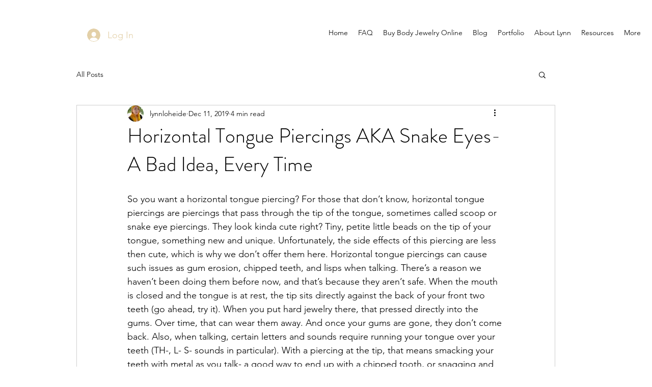

--- FILE ---
content_type: text/html; charset=utf-8
request_url: https://www.google.com/recaptcha/api2/aframe
body_size: 269
content:
<!DOCTYPE HTML><html><head><meta http-equiv="content-type" content="text/html; charset=UTF-8"></head><body><script nonce="oWZy02b7UPBkCZ8I562MUQ">/** Anti-fraud and anti-abuse applications only. See google.com/recaptcha */ try{var clients={'sodar':'https://pagead2.googlesyndication.com/pagead/sodar?'};window.addEventListener("message",function(a){try{if(a.source===window.parent){var b=JSON.parse(a.data);var c=clients[b['id']];if(c){var d=document.createElement('img');d.src=c+b['params']+'&rc='+(localStorage.getItem("rc::a")?sessionStorage.getItem("rc::b"):"");window.document.body.appendChild(d);sessionStorage.setItem("rc::e",parseInt(sessionStorage.getItem("rc::e")||0)+1);localStorage.setItem("rc::h",'1764028966056');}}}catch(b){}});window.parent.postMessage("_grecaptcha_ready", "*");}catch(b){}</script></body></html>